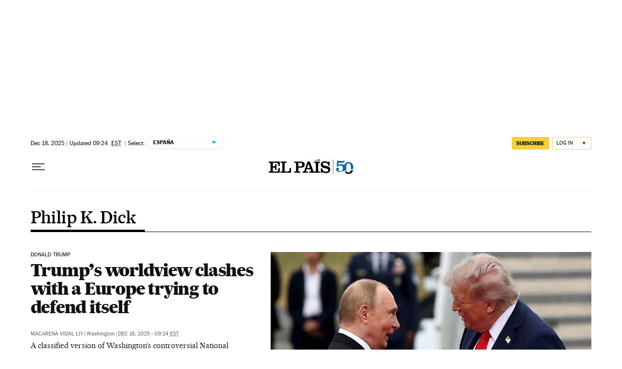

--- FILE ---
content_type: application/javascript; charset=utf-8
request_url: https://fundingchoicesmessages.google.com/f/AGSKWxWEYq3cHv7PuGmgj6Fa2KAKzQSnE3WgrPwf4X5Fp7K_GcNDyrmnJOExKtEqvdP_4GUlBa2p_3sNXTrm3c-1AeHTn4ovviX8DPg2Dt2NhM9VmVudyiQ1_KW8B6JjTwxdVjigtefm7PviEq2amrOAT6yRBIJ3xJDmctTcPUzLMPDeuy2gaIrbbykloZ41/_/adstop728..weborama.js_700_150__FLYAD./ad-tandem.
body_size: -1290
content:
window['8dbdd7be-940c-4366-ba20-53c65e6dbd11'] = true;